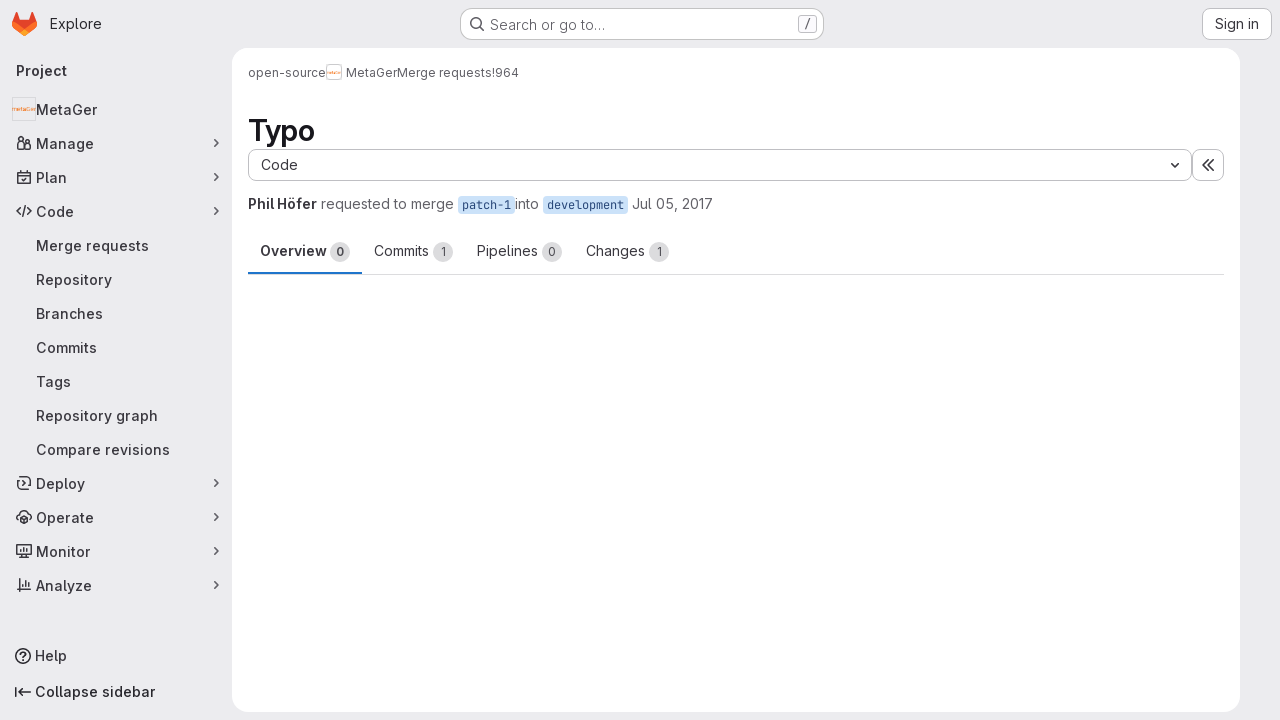

--- FILE ---
content_type: text/javascript; charset=utf-8
request_url: https://gitlab.metager.de/assets/webpack/commons-pages.admin.topics.edit-pages.admin.topics.new-pages.groups.issues-pages.groups.milestones.e-9908beb7.39190bb5.chunk.js
body_size: 10262
content:
(this.webpackJsonp=this.webpackJsonp||[]).push([["commons-pages.admin.topics.edit-pages.admin.topics.new-pages.groups.issues-pages.groups.milestones.e-9908beb7"],{ClPU:function(e,t,i){(function(e,t){(function(){var i,n,s,r,o,l,a,u,p=[].slice,d={}.hasOwnProperty;a=function(){},n=function(){function e(){}return e.prototype.addEventListener=e.prototype.on,e.prototype.on=function(e,t){return this._callbacks=this._callbacks||{},this._callbacks[e]||(this._callbacks[e]=[]),this._callbacks[e].push(t),this},e.prototype.emit=function(){var e,t,i,n,s;if(i=arguments[0],e=2<=arguments.length?p.call(arguments,1):[],this._callbacks=this._callbacks||{},t=this._callbacks[i])for(n=0,s=t.length;n<s;n++)t[n].apply(this,e);return this},e.prototype.removeListener=e.prototype.off,e.prototype.removeAllListeners=e.prototype.off,e.prototype.removeEventListener=e.prototype.off,e.prototype.off=function(e,t){var i,n,s,r;if(!this._callbacks||0===arguments.length)return this._callbacks={},this;if(!(i=this._callbacks[e]))return this;if(1===arguments.length)return delete this._callbacks[e],this;for(n=s=0,r=i.length;s<r;n=++s)if(i[n]===t){i.splice(n,1);break}return this},e}(),(i=function(e){var t,i;function s(e,i){var n,r,o;if(this.element=e,this.version=s.version,this.defaultOptions.previewTemplate=this.defaultOptions.previewTemplate.replace(/\n*/g,""),this.clickableElements=[],this.listeners=[],this.files=[],"string"==typeof this.element&&(this.element=document.querySelector(this.element)),!this.element||null==this.element.nodeType)throw new Error("Invalid dropzone element.");if(this.element.dropzone)throw new Error("Dropzone already attached.");if(s.instances.push(this),this.element.dropzone=this,n=null!=(o=s.optionsForElement(this.element))?o:{},this.options=t({},this.defaultOptions,n,null!=i?i:{}),this.options.forceFallback||!s.isBrowserSupported())return this.options.fallback.call(this);if(null==this.options.url&&(this.options.url=this.element.getAttribute("action")),!this.options.url)throw new Error("No URL provided.");if(this.options.acceptedFiles&&this.options.acceptedMimeTypes)throw new Error("You can't provide both 'acceptedFiles' and 'acceptedMimeTypes'. 'acceptedMimeTypes' is deprecated.");this.options.acceptedMimeTypes&&(this.options.acceptedFiles=this.options.acceptedMimeTypes,delete this.options.acceptedMimeTypes),this.options.method=this.options.method.toUpperCase(),(r=this.getExistingFallback())&&r.parentNode&&r.parentNode.removeChild(r),!1!==this.options.previewsContainer&&(this.options.previewsContainer?this.previewsContainer=s.getElement(this.options.previewsContainer,"previewsContainer"):this.previewsContainer=this.element),this.options.clickable&&(!0===this.options.clickable?this.clickableElements=[this.element]:this.clickableElements=s.getElements(this.options.clickable,"clickable")),this.init()}return function(e,t){for(var i in t)d.call(t,i)&&(e[i]=t[i]);function n(){this.constructor=e}n.prototype=t.prototype,e.prototype=new n,e.__super__=t.prototype}(s,e),s.prototype.Emitter=n,s.prototype.events=["drop","dragstart","dragend","dragenter","dragover","dragleave","addedfile","addedfiles","removedfile","thumbnail","error","errormultiple","processing","processingmultiple","uploadprogress","totaluploadprogress","sending","sendingmultiple","success","successmultiple","canceled","canceledmultiple","complete","completemultiple","reset","maxfilesexceeded","maxfilesreached","queuecomplete"],s.prototype.defaultOptions={url:null,method:"post",withCredentials:!1,parallelUploads:2,uploadMultiple:!1,maxFilesize:256,paramName:"file",createImageThumbnails:!0,maxThumbnailFilesize:10,thumbnailWidth:120,thumbnailHeight:120,filesizeBase:1e3,maxFiles:null,params:{},clickable:!0,ignoreHiddenFiles:!0,acceptedFiles:null,acceptedMimeTypes:null,autoProcessQueue:!0,autoQueue:!0,addRemoveLinks:!1,previewsContainer:null,hiddenInputContainer:"body",capture:null,dictDefaultMessage:"Drop files here to upload",dictFallbackMessage:"Your browser does not support drag'n'drop file uploads.",dictFallbackText:"Please use the fallback form below to upload your files like in the olden days.",dictFileTooBig:"File is too big ({{filesize}}MiB). Max filesize: {{maxFilesize}}MiB.",dictInvalidFileType:"You can't upload files of this type.",dictResponseError:"Server responded with {{statusCode}} code.",dictCancelUpload:"Cancel upload",dictCancelUploadConfirmation:"Are you sure you want to cancel this upload?",dictRemoveFile:"Remove file",dictRemoveFileConfirmation:null,dictMaxFilesExceeded:"You can not upload any more files.",accept:function(e,t){return t()},init:function(){return a},forceFallback:!1,fallback:function(){var e,t,i,n,r,o;for(this.element.className=this.element.className+" dz-browser-not-supported",n=0,r=(o=this.element.getElementsByTagName("div")).length;n<r;n++)e=o[n],/(^| )dz-message($| )/.test(e.className)&&(t=e,e.className="dz-message");return t||(t=s.createElement('<div class="dz-message"><span></span></div>'),this.element.appendChild(t)),(i=t.getElementsByTagName("span")[0])&&(null!=i.textContent?i.textContent=this.options.dictFallbackMessage:null!=i.innerText&&(i.innerText=this.options.dictFallbackMessage)),this.element.appendChild(this.getFallbackForm())},resize:function(e){var t,i,n;return t={srcX:0,srcY:0,srcWidth:e.width,srcHeight:e.height},i=e.width/e.height,t.optWidth=this.options.thumbnailWidth,t.optHeight=this.options.thumbnailHeight,null==t.optWidth&&null==t.optHeight?(t.optWidth=t.srcWidth,t.optHeight=t.srcHeight):null==t.optWidth?t.optWidth=i*t.optHeight:null==t.optHeight&&(t.optHeight=1/i*t.optWidth),n=t.optWidth/t.optHeight,e.height<t.optHeight||e.width<t.optWidth?(t.trgHeight=t.srcHeight,t.trgWidth=t.srcWidth):i>n?(t.srcHeight=e.height,t.srcWidth=t.srcHeight*n):(t.srcWidth=e.width,t.srcHeight=t.srcWidth/n),t.srcX=(e.width-t.srcWidth)/2,t.srcY=(e.height-t.srcHeight)/2,t},drop:function(e){return this.element.classList.remove("dz-drag-hover")},dragstart:a,dragend:function(e){return this.element.classList.remove("dz-drag-hover")},dragenter:function(e){return this.element.classList.add("dz-drag-hover")},dragover:function(e){return this.element.classList.add("dz-drag-hover")},dragleave:function(e){return this.element.classList.remove("dz-drag-hover")},paste:a,reset:function(){return this.element.classList.remove("dz-started")},addedfile:function(e){var t,i,n,r,o,l,a,u,p,d,c,h,m;if(this.element===this.previewsContainer&&this.element.classList.add("dz-started"),this.previewsContainer){for(e.previewElement=s.createElement(this.options.previewTemplate.trim()),e.previewTemplate=e.previewElement,this.previewsContainer.appendChild(e.previewElement),n=0,l=(p=e.previewElement.querySelectorAll("[data-dz-name]")).length;n<l;n++)p[n].textContent=e.name;for(r=0,a=(d=e.previewElement.querySelectorAll("[data-dz-size]")).length;r<a;r++)d[r].innerHTML=this.filesize(e.size);for(this.options.addRemoveLinks&&(e._removeLink=s.createElement('<a class="dz-remove" href="javascript:undefined;" data-dz-remove>'+this.options.dictRemoveFile+"</a>"),e.previewElement.appendChild(e._removeLink)),m=this,t=function(t){return t.preventDefault(),t.stopPropagation(),e.status===s.UPLOADING?s.confirm(m.options.dictCancelUploadConfirmation,(function(){return m.removeFile(e)})):m.options.dictRemoveFileConfirmation?s.confirm(m.options.dictRemoveFileConfirmation,(function(){return m.removeFile(e)})):m.removeFile(e)},h=[],o=0,u=(c=e.previewElement.querySelectorAll("[data-dz-remove]")).length;o<u;o++)i=c[o],h.push(i.addEventListener("click",t));return h}},removedfile:function(e){var t;return e.previewElement&&null!=(t=e.previewElement)&&t.parentNode.removeChild(e.previewElement),this._updateMaxFilesReachedClass()},thumbnail:function(e,t){var i,n,s,r;if(e.previewElement){for(e.previewElement.classList.remove("dz-file-preview"),n=0,s=(r=e.previewElement.querySelectorAll("[data-dz-thumbnail]")).length;n<s;n++)(i=r[n]).alt=e.name,i.src=t;return setTimeout((function(){return e.previewElement.classList.add("dz-image-preview")}),1)}},error:function(e,t){var i,n,s,r,o;if(e.previewElement){for(e.previewElement.classList.add("dz-error"),"String"!=typeof t&&t.error&&(t=t.error),o=[],n=0,s=(r=e.previewElement.querySelectorAll("[data-dz-errormessage]")).length;n<s;n++)i=r[n],o.push(i.textContent=t);return o}},errormultiple:a,processing:function(e){if(e.previewElement&&(e.previewElement.classList.add("dz-processing"),e._removeLink))return e._removeLink.textContent=this.options.dictCancelUpload},processingmultiple:a,uploadprogress:function(e,t,i){var n,s,r,o,l;if(e.previewElement){for(l=[],s=0,r=(o=e.previewElement.querySelectorAll("[data-dz-uploadprogress]")).length;s<r;s++)"PROGRESS"===(n=o[s]).nodeName?l.push(n.value=t):l.push(n.style.width=t+"%");return l}},totaluploadprogress:a,sending:a,sendingmultiple:a,success:function(e){if(e.previewElement)return e.previewElement.classList.add("dz-success")},successmultiple:a,canceled:function(e){return this.emit("error",e,"Upload canceled.")},canceledmultiple:a,complete:function(e){if(e._removeLink&&(e._removeLink.textContent=this.options.dictRemoveFile),e.previewElement)return e.previewElement.classList.add("dz-complete")},completemultiple:a,maxfilesexceeded:a,maxfilesreached:a,queuecomplete:a,addedfiles:a,previewTemplate:'<div class="dz-preview dz-file-preview">\n  <div class="dz-image"><img data-dz-thumbnail /></div>\n  <div class="dz-details">\n    <div class="dz-size"><span data-dz-size></span></div>\n    <div class="dz-filename"><span data-dz-name></span></div>\n  </div>\n  <div class="dz-progress"><span class="dz-upload" data-dz-uploadprogress></span></div>\n  <div class="dz-error-message"><span data-dz-errormessage></span></div>\n  <div class="dz-success-mark">\n    <svg width="54px" height="54px" viewBox="0 0 54 54" version="1.1" xmlns="http://www.w3.org/2000/svg" xmlns:xlink="http://www.w3.org/1999/xlink" xmlns:sketch="http://www.bohemiancoding.com/sketch/ns">\n      <title>Check</title>\n      <defs></defs>\n      <g id="Page-1" stroke="none" stroke-width="1" fill="none" fill-rule="evenodd" sketch:type="MSPage">\n        <path d="M23.5,31.8431458 L17.5852419,25.9283877 C16.0248253,24.3679711 13.4910294,24.366835 11.9289322,25.9289322 C10.3700136,27.4878508 10.3665912,30.0234455 11.9283877,31.5852419 L20.4147581,40.0716123 C20.5133999,40.1702541 20.6159315,40.2626649 20.7218615,40.3488435 C22.2835669,41.8725651 24.794234,41.8626202 26.3461564,40.3106978 L43.3106978,23.3461564 C44.8771021,21.7797521 44.8758057,19.2483887 43.3137085,17.6862915 C41.7547899,16.1273729 39.2176035,16.1255422 37.6538436,17.6893022 L23.5,31.8431458 Z M27,53 C41.3594035,53 53,41.3594035 53,27 C53,12.6405965 41.3594035,1 27,1 C12.6405965,1 1,12.6405965 1,27 C1,41.3594035 12.6405965,53 27,53 Z" id="Oval-2" stroke-opacity="0.198794158" stroke="#747474" fill-opacity="0.816519475" fill="#FFFFFF" sketch:type="MSShapeGroup"></path>\n      </g>\n    </svg>\n  </div>\n  <div class="dz-error-mark">\n    <svg width="54px" height="54px" viewBox="0 0 54 54" version="1.1" xmlns="http://www.w3.org/2000/svg" xmlns:xlink="http://www.w3.org/1999/xlink" xmlns:sketch="http://www.bohemiancoding.com/sketch/ns">\n      <title>Error</title>\n      <defs></defs>\n      <g id="Page-1" stroke="none" stroke-width="1" fill="none" fill-rule="evenodd" sketch:type="MSPage">\n        <g id="Check-+-Oval-2" sketch:type="MSLayerGroup" stroke="#747474" stroke-opacity="0.198794158" fill="#FFFFFF" fill-opacity="0.816519475">\n          <path d="M32.6568542,29 L38.3106978,23.3461564 C39.8771021,21.7797521 39.8758057,19.2483887 38.3137085,17.6862915 C36.7547899,16.1273729 34.2176035,16.1255422 32.6538436,17.6893022 L27,23.3431458 L21.3461564,17.6893022 C19.7823965,16.1255422 17.2452101,16.1273729 15.6862915,17.6862915 C14.1241943,19.2483887 14.1228979,21.7797521 15.6893022,23.3461564 L21.3431458,29 L15.6893022,34.6538436 C14.1228979,36.2202479 14.1241943,38.7516113 15.6862915,40.3137085 C17.2452101,41.8726271 19.7823965,41.8744578 21.3461564,40.3106978 L27,34.6568542 L32.6538436,40.3106978 C34.2176035,41.8744578 36.7547899,41.8726271 38.3137085,40.3137085 C39.8758057,38.7516113 39.8771021,36.2202479 38.3106978,34.6538436 L32.6568542,29 Z M27,53 C41.3594035,53 53,41.3594035 53,27 C53,12.6405965 41.3594035,1 27,1 C12.6405965,1 1,12.6405965 1,27 C1,41.3594035 12.6405965,53 27,53 Z" id="Oval-2" sketch:type="MSShapeGroup"></path>\n        </g>\n      </g>\n    </svg>\n  </div>\n</div>'},t=function(){var e,t,i,n,s,r,o;for(n=arguments[0],r=0,o=(i=2<=arguments.length?p.call(arguments,1):[]).length;r<o;r++)for(e in t=i[r])s=t[e],n[e]=s;return n},s.prototype.getAcceptedFiles=function(){var e,t,i,n,s;for(s=[],t=0,i=(n=this.files).length;t<i;t++)(e=n[t]).accepted&&s.push(e);return s},s.prototype.getRejectedFiles=function(){var e,t,i,n,s;for(s=[],t=0,i=(n=this.files).length;t<i;t++)(e=n[t]).accepted||s.push(e);return s},s.prototype.getFilesWithStatus=function(e){var t,i,n,s,r;for(r=[],i=0,n=(s=this.files).length;i<n;i++)(t=s[i]).status===e&&r.push(t);return r},s.prototype.getQueuedFiles=function(){return this.getFilesWithStatus(s.QUEUED)},s.prototype.getUploadingFiles=function(){return this.getFilesWithStatus(s.UPLOADING)},s.prototype.getAddedFiles=function(){return this.getFilesWithStatus(s.ADDED)},s.prototype.getActiveFiles=function(){var e,t,i,n,r;for(r=[],t=0,i=(n=this.files).length;t<i;t++)(e=n[t]).status!==s.UPLOADING&&e.status!==s.QUEUED||r.push(e);return r},s.prototype.init=function(){var e,t,i,n,r,o,l,a;for("form"===this.element.tagName&&this.element.setAttribute("enctype","multipart/form-data"),this.element.classList.contains("dropzone")&&!this.element.querySelector(".dz-message")&&this.element.appendChild(s.createElement('<div class="dz-default dz-message"><span>'+this.options.dictDefaultMessage+"</span></div>")),this.clickableElements.length&&(a=this,(i=function(){return a.hiddenFileInput&&a.hiddenFileInput.parentNode.removeChild(a.hiddenFileInput),a.hiddenFileInput=document.createElement("input"),a.hiddenFileInput.setAttribute("type","file"),(null==a.options.maxFiles||a.options.maxFiles>1)&&a.hiddenFileInput.setAttribute("multiple","multiple"),a.hiddenFileInput.className="dz-hidden-input",null!=a.options.acceptedFiles&&a.hiddenFileInput.setAttribute("accept",a.options.acceptedFiles),null!=a.options.capture&&a.hiddenFileInput.setAttribute("capture",a.options.capture),a.hiddenFileInput.style.visibility="hidden",a.hiddenFileInput.style.position="absolute",a.hiddenFileInput.style.top="0",a.hiddenFileInput.style.left="0",a.hiddenFileInput.style.height="0",a.hiddenFileInput.style.width="0",document.querySelector(a.options.hiddenInputContainer).appendChild(a.hiddenFileInput),a.hiddenFileInput.addEventListener("change",(function(){var e,t,n,s;if((t=a.hiddenFileInput.files).length)for(n=0,s=t.length;n<s;n++)e=t[n],a.addFile(e);return a.emit("addedfiles",t),i()}))})()),this.URL=null!=(o=window.URL)?o:window.webkitURL,n=0,r=(l=this.events).length;n<r;n++)e=l[n],this.on(e,this.options[e]);return this.on("uploadprogress",function(e){return function(){return e.updateTotalUploadProgress()}}(this)),this.on("removedfile",function(e){return function(){return e.updateTotalUploadProgress()}}(this)),this.on("canceled",function(e){return function(t){return e.emit("complete",t)}}(this)),this.on("complete",function(e){return function(t){if(0===e.getAddedFiles().length&&0===e.getUploadingFiles().length&&0===e.getQueuedFiles().length)return setTimeout((function(){return e.emit("queuecomplete")}),0)}}(this)),t=function(e){return e.stopPropagation(),e.preventDefault?e.preventDefault():e.returnValue=!1},this.listeners=[{element:this.element,events:{dragstart:function(e){return function(t){return e.emit("dragstart",t)}}(this),dragenter:function(e){return function(i){return t(i),e.emit("dragenter",i)}}(this),dragover:function(e){return function(i){var n;try{n=i.dataTransfer.effectAllowed}catch(e){}return i.dataTransfer.dropEffect="move"===n||"linkMove"===n?"move":"copy",t(i),e.emit("dragover",i)}}(this),dragleave:function(e){return function(t){return e.emit("dragleave",t)}}(this),drop:function(e){return function(i){return t(i),e.drop(i)}}(this),dragend:function(e){return function(t){return e.emit("dragend",t)}}(this)}}],this.clickableElements.forEach(function(e){return function(t){return e.listeners.push({element:t,events:{click:function(i){return(t!==e.element||i.target===e.element||s.elementInside(i.target,e.element.querySelector(".dz-message")))&&e.hiddenFileInput.click(),!0}}})}}(this)),this.enable(),this.options.init.call(this)},s.prototype.destroy=function(){var e;return this.disable(),this.removeAllFiles(!0),(null!=(e=this.hiddenFileInput)?e.parentNode:void 0)&&(this.hiddenFileInput.parentNode.removeChild(this.hiddenFileInput),this.hiddenFileInput=null),delete this.element.dropzone,s.instances.splice(s.instances.indexOf(this),1)},s.prototype.updateTotalUploadProgress=function(){var e,t,i,n,s,r,o;if(i=0,t=0,this.getActiveFiles().length){for(s=0,r=(o=this.getActiveFiles()).length;s<r;s++)i+=(e=o[s]).upload.bytesSent,t+=e.upload.total;n=100*i/t}else n=100;return this.emit("totaluploadprogress",n,t,i)},s.prototype._getParamName=function(e){return"function"==typeof this.options.paramName?this.options.paramName(e):this.options.paramName+(this.options.uploadMultiple?"["+e+"]":"")},s.prototype.getFallbackForm=function(){var e,t,i,n;return(e=this.getExistingFallback())?e:(i='<div class="dz-fallback">',this.options.dictFallbackText&&(i+="<p>"+this.options.dictFallbackText+"</p>"),i+='<input type="file" name="'+this._getParamName(0)+'" '+(this.options.uploadMultiple?'multiple="multiple"':void 0)+' /><input type="submit" value="Upload!"></div>',t=s.createElement(i),"FORM"!==this.element.tagName?(n=s.createElement('<form action="'+this.options.url+'" enctype="multipart/form-data" method="'+this.options.method+'"></form>')).appendChild(t):(this.element.setAttribute("enctype","multipart/form-data"),this.element.setAttribute("method",this.options.method)),null!=n?n:t)},s.prototype.getExistingFallback=function(){var e,t,i,n,s,r;for(t=function(e){var t,i,n;for(i=0,n=e.length;i<n;i++)if(t=e[i],/(^| )fallback($| )/.test(t.className))return t},n=0,s=(r=["div","form"]).length;n<s;n++)if(i=r[n],e=t(this.element.getElementsByTagName(i)))return e},s.prototype.setupEventListeners=function(){var e,t,i,n,s,r,o;for(o=[],n=0,s=(r=this.listeners).length;n<s;n++)e=r[n],o.push(function(){var n,s;for(t in s=[],n=e.events)i=n[t],s.push(e.element.addEventListener(t,i,!1));return s}());return o},s.prototype.removeEventListeners=function(){var e,t,i,n,s,r,o;for(o=[],n=0,s=(r=this.listeners).length;n<s;n++)e=r[n],o.push(function(){var n,s;for(t in s=[],n=e.events)i=n[t],s.push(e.element.removeEventListener(t,i,!1));return s}());return o},s.prototype.disable=function(){var e,t,i,n,s;for(this.clickableElements.forEach((function(e){return e.classList.remove("dz-clickable")})),this.removeEventListeners(),s=[],t=0,i=(n=this.files).length;t<i;t++)e=n[t],s.push(this.cancelUpload(e));return s},s.prototype.enable=function(){return this.clickableElements.forEach((function(e){return e.classList.add("dz-clickable")})),this.setupEventListeners()},s.prototype.filesize=function(e){var t,i,n,s,r,o,l;if(i=0,n="b",e>0){for(t=o=0,l=(r=["TB","GB","MB","KB","b"]).length;o<l;t=++o)if(s=r[t],e>=Math.pow(this.options.filesizeBase,4-t)/10){i=e/Math.pow(this.options.filesizeBase,4-t),n=s;break}i=Math.round(10*i)/10}return"<strong>"+i+"</strong> "+n},s.prototype._updateMaxFilesReachedClass=function(){return null!=this.options.maxFiles&&this.getAcceptedFiles().length>=this.options.maxFiles?(this.getAcceptedFiles().length===this.options.maxFiles&&this.emit("maxfilesreached",this.files),this.element.classList.add("dz-max-files-reached")):this.element.classList.remove("dz-max-files-reached")},s.prototype.drop=function(e){var t,i;e.dataTransfer&&(this.emit("drop",e),t=e.dataTransfer.files,this.emit("addedfiles",t),t.length&&((i=e.dataTransfer.items)&&i.length&&null!=i[0].webkitGetAsEntry?this._addFilesFromItems(i):this.handleFiles(t)))},s.prototype.paste=function(e){var t,i;if(null!=(null!=e&&null!=(i=e.clipboardData)?i.items:void 0))return this.emit("paste",e),(t=e.clipboardData.items).length?this._addFilesFromItems(t):void 0},s.prototype.handleFiles=function(e){var t,i,n,s;for(s=[],i=0,n=e.length;i<n;i++)t=e[i],s.push(this.addFile(t));return s},s.prototype._addFilesFromItems=function(e){var t,i,n,s,r;for(r=[],n=0,s=e.length;n<s;n++)null!=(i=e[n]).webkitGetAsEntry&&(t=i.webkitGetAsEntry())?t.isFile?r.push(this.addFile(i.getAsFile())):t.isDirectory?r.push(this._addFilesFromDirectory(t,t.name)):r.push(void 0):null!=i.getAsFile&&(null==i.kind||"file"===i.kind)?r.push(this.addFile(i.getAsFile())):r.push(void 0);return r},s.prototype._addFilesFromDirectory=function(e,t){var i,n,s;return i=e.createReader(),s=this,n=function(e){var i,n,r;for(n=0,r=e.length;n<r;n++)(i=e[n]).isFile?i.file((function(e){if(!s.options.ignoreHiddenFiles||"."!==e.name.substring(0,1))return e.fullPath=t+"/"+e.name,s.addFile(e)})):i.isDirectory&&s._addFilesFromDirectory(i,t+"/"+i.name)},i.readEntries(n,(function(e){return"undefined"!=typeof console&&null!==console&&"function"==typeof console.log?console.log(e):void 0}))},s.prototype.accept=function(e,t){return e.size>1024*this.options.maxFilesize*1024?t(this.options.dictFileTooBig.replace("{{filesize}}",Math.round(e.size/1024/10.24)/100).replace("{{maxFilesize}}",this.options.maxFilesize)):s.isValidFile(e,this.options.acceptedFiles)?null!=this.options.maxFiles&&this.getAcceptedFiles().length>=this.options.maxFiles?(t(this.options.dictMaxFilesExceeded.replace("{{maxFiles}}",this.options.maxFiles)),this.emit("maxfilesexceeded",e)):this.options.accept.call(this,e,t):t(this.options.dictInvalidFileType)},s.prototype.addFile=function(e){return e.upload={progress:0,total:e.size,bytesSent:0},this.files.push(e),e.status=s.ADDED,this.emit("addedfile",e),this._enqueueThumbnail(e),this.accept(e,(t=this,function(i){return i?(e.accepted=!1,t._errorProcessing([e],i)):(e.accepted=!0,t.options.autoQueue&&t.enqueueFile(e)),t._updateMaxFilesReachedClass()}));var t},s.prototype.enqueueFiles=function(e){var t,i,n;for(i=0,n=e.length;i<n;i++)t=e[i],this.enqueueFile(t);return null},s.prototype.enqueueFile=function(e){if(e.status!==s.ADDED||!0!==e.accepted)throw new Error("This file can't be queued because it has already been processed or was rejected.");if(e.status=s.QUEUED,this.options.autoProcessQueue)return setTimeout((t=this,function(){return t.processQueue()}),0);var t},s.prototype._thumbnailQueue=[],s.prototype._processingThumbnail=!1,s.prototype._enqueueThumbnail=function(e){if(this.options.createImageThumbnails&&e.type.match(/image.*/)&&e.size<=1024*this.options.maxThumbnailFilesize*1024)return this._thumbnailQueue.push(e),setTimeout((t=this,function(){return t._processThumbnailQueue()}),0);var t},s.prototype._processThumbnailQueue=function(){var e;if(!this._processingThumbnail&&0!==this._thumbnailQueue.length)return this._processingThumbnail=!0,this.createThumbnail(this._thumbnailQueue.shift(),(e=this,function(){return e._processingThumbnail=!1,e._processThumbnailQueue()}))},s.prototype.removeFile=function(e){if(e.status===s.UPLOADING&&this.cancelUpload(e),this.files=u(this.files,e),this.emit("removedfile",e),0===this.files.length)return this.emit("reset")},s.prototype.removeAllFiles=function(e){var t,i,n,r;for(null==e&&(e=!1),i=0,n=(r=this.files.slice()).length;i<n;i++)((t=r[i]).status!==s.UPLOADING||e)&&this.removeFile(t);return null},s.prototype.createThumbnail=function(e,t){var i,n;return(i=new FileReader).onload=(n=this,function(){return"image/svg+xml"===e.type?(n.emit("thumbnail",e,i.result),void(null!=t&&t())):n.createThumbnailFromUrl(e,i.result,t)}),i.readAsDataURL(e)},s.prototype.createThumbnailFromUrl=function(e,t,i,n){var s,r;return s=document.createElement("img"),n&&(s.crossOrigin=n),s.onload=(r=this,function(){var t,n,o,a,u,p,d,c;if(e.width=s.width,e.height=s.height,null==(o=r.options.resize.call(r,e)).trgWidth&&(o.trgWidth=o.optWidth),null==o.trgHeight&&(o.trgHeight=o.optHeight),n=(t=document.createElement("canvas")).getContext("2d"),t.width=o.trgWidth,t.height=o.trgHeight,l(n,s,null!=(u=o.srcX)?u:0,null!=(p=o.srcY)?p:0,o.srcWidth,o.srcHeight,null!=(d=o.trgX)?d:0,null!=(c=o.trgY)?c:0,o.trgWidth,o.trgHeight),a=t.toDataURL("image/png"),r.emit("thumbnail",e,a),null!=i)return i()}),null!=i&&(s.onerror=i),s.src=t},s.prototype.processQueue=function(){var e,t,i,n;if(t=this.options.parallelUploads,e=i=this.getUploadingFiles().length,!(i>=t)&&(n=this.getQueuedFiles()).length>0){if(this.options.uploadMultiple)return this.processFiles(n.slice(0,t-i));for(;e<t;){if(!n.length)return;this.processFile(n.shift()),e++}}},s.prototype.processFile=function(e){return this.processFiles([e])},s.prototype.processFiles=function(e){var t,i,n;for(i=0,n=e.length;i<n;i++)(t=e[i]).processing=!0,t.status=s.UPLOADING,this.emit("processing",t);return this.options.uploadMultiple&&this.emit("processingmultiple",e),this.uploadFiles(e)},s.prototype._getFilesWithXhr=function(e){var t;return function(){var i,n,s,r;for(r=[],i=0,n=(s=this.files).length;i<n;i++)(t=s[i]).xhr===e&&r.push(t);return r}.call(this)},s.prototype.cancelUpload=function(e){var t,i,n,r,o,l,a;if(e.status===s.UPLOADING){for(n=0,o=(i=this._getFilesWithXhr(e.xhr)).length;n<o;n++)(t=i[n]).status=s.CANCELED;for(e.xhr.abort(),r=0,l=i.length;r<l;r++)t=i[r],this.emit("canceled",t);this.options.uploadMultiple&&this.emit("canceledmultiple",i)}else(a=e.status)!==s.ADDED&&a!==s.QUEUED||(e.status=s.CANCELED,this.emit("canceled",e),this.options.uploadMultiple&&this.emit("canceledmultiple",[e]));if(this.options.autoProcessQueue)return this.processQueue()},i=function(){var e,t;return t=arguments[0],e=2<=arguments.length?p.call(arguments,1):[],"function"==typeof t?t.apply(this,e):t},s.prototype.uploadFile=function(e){return this.uploadFiles([e])},s.prototype.uploadFiles=function(e){var n,r,o,l,a,u,p,d,c,h,m,f,g,v,y,F,w,b,E,C,k,z,L,x,A,T,D,S,_,M,U,I,N,R;for(b=new XMLHttpRequest,E=0,L=e.length;E<L;E++)(n=e[E]).xhr=b;for(l in f=i(this.options.method,e),F=i(this.options.url,e),b.open(f,F,!0),b.withCredentials=!!this.options.withCredentials,v=null,R=this,o=function(){var t,i,s;for(s=[],t=0,i=e.length;t<i;t++)n=e[t],s.push(R._errorProcessing(e,v||R.options.dictResponseError.replace("{{statusCode}}",b.status),b));return s},y=function(t){return function(i){var s,r,o,l,a,u,p,d,c;if(null!=i)for(r=100*i.loaded/i.total,o=0,u=e.length;o<u;o++)(n=e[o]).upload={progress:r,total:i.total,bytesSent:i.loaded};else{for(s=!0,r=100,l=0,p=e.length;l<p;l++)100===(n=e[l]).upload.progress&&n.upload.bytesSent===n.upload.total||(s=!1),n.upload.progress=r,n.upload.bytesSent=n.upload.total;if(s)return}for(c=[],a=0,d=e.length;a<d;a++)n=e[a],c.push(t.emit("uploadprogress",n,r,n.upload.bytesSent));return c}}(this),b.onload=function(t){return function(i){var n;if(e[0].status!==s.CANCELED&&4===b.readyState){if(v=b.responseText,b.getResponseHeader("content-type")&&~b.getResponseHeader("content-type").indexOf("application/json"))try{v=JSON.parse(v)}catch(e){i=e,v="Invalid JSON response from server."}return y(),200<=(n=b.status)&&n<300?t._finished(e,v,i):o()}}}(this),b.onerror=function(){if(e[0].status!==s.CANCELED)return o()},(null!=(S=b.upload)?S:b).onprogress=y,u={Accept:"application/json","Cache-Control":"no-cache","X-Requested-With":"XMLHttpRequest"},this.options.headers&&t(u,this.options.headers),u)(a=u[l])&&b.setRequestHeader(l,a);if(r=new FormData,this.options.params)for(m in _=this.options.params)w=_[m],r.append(m,w);for(C=0,x=e.length;C<x;C++)n=e[C],this.emit("sending",n,b,r);if(this.options.uploadMultiple&&this.emit("sendingmultiple",e,b,r),"FORM"===this.element.tagName)for(k=0,A=(M=this.element.querySelectorAll("input, textarea, select, button")).length;k<A;k++)if(c=(d=M[k]).getAttribute("name"),h=d.getAttribute("type"),"SELECT"===d.tagName&&d.hasAttribute("multiple"))for(z=0,T=(U=d.options).length;z<T;z++)(g=U[z]).selected&&r.append(c,g.value);else(!h||"checkbox"!==(I=h.toLowerCase())&&"radio"!==I||d.checked)&&r.append(c,d.value);for(p=D=0,N=e.length-1;0<=N?D<=N:D>=N;p=0<=N?++D:--D)r.append(this._getParamName(p),e[p],e[p].name);return this.submitRequest(b,r,e)},s.prototype.submitRequest=function(e,t,i){return e.send(t)},s.prototype._finished=function(e,t,i){var n,r,o;for(r=0,o=e.length;r<o;r++)(n=e[r]).status=s.SUCCESS,this.emit("success",n,t,i),this.emit("complete",n);if(this.options.uploadMultiple&&(this.emit("successmultiple",e,t,i),this.emit("completemultiple",e)),this.options.autoProcessQueue)return this.processQueue()},s.prototype._errorProcessing=function(e,t,i){var n,r,o;for(r=0,o=e.length;r<o;r++)(n=e[r]).status=s.ERROR,this.emit("error",n,t,i),this.emit("complete",n);if(this.options.uploadMultiple&&(this.emit("errormultiple",e,t,i),this.emit("completemultiple",e)),this.options.autoProcessQueue)return this.processQueue()},s}(n)).version="4.2.0",i.options={},i.optionsForElement=function(e){return e.getAttribute("id")?i.options[s(e.getAttribute("id"))]:void 0},i.instances=[],i.forElement=function(e){if("string"==typeof e&&(e=document.querySelector(e)),null==(null!=e?e.dropzone:void 0))throw new Error("No Dropzone found for given element. This is probably because you're trying to access it before Dropzone had the time to initialize. Use the `init` option to setup any additional observers on your Dropzone.");return e.dropzone},i.autoDiscover=!0,i.discover=function(){var e,t,n,s,r,o;for(document.querySelectorAll?n=document.querySelectorAll(".dropzone"):(n=[],(e=function(e){var t,i,s,r;for(r=[],i=0,s=e.length;i<s;i++)t=e[i],/(^| )dropzone($| )/.test(t.className)?r.push(n.push(t)):r.push(void 0);return r})(document.getElementsByTagName("div")),e(document.getElementsByTagName("form"))),o=[],s=0,r=n.length;s<r;s++)t=n[s],!1!==i.optionsForElement(t)?o.push(new i(t)):o.push(void 0);return o},i.blacklistedBrowsers=[/opera.*Macintosh.*version\/12/i],i.isBrowserSupported=function(){var e,t,n,s;if(e=!0,window.File&&window.FileReader&&window.FileList&&window.Blob&&window.FormData&&document.querySelector)if("classList"in document.createElement("a"))for(t=0,n=(s=i.blacklistedBrowsers).length;t<n;t++)s[t].test(navigator.userAgent)&&(e=!1);else e=!1;else e=!1;return e},u=function(e,t){var i,n,s,r;for(r=[],n=0,s=e.length;n<s;n++)(i=e[n])!==t&&r.push(i);return r},s=function(e){return e.replace(/[\-_](\w)/g,(function(e){return e.charAt(1).toUpperCase()}))},i.createElement=function(e){var t;return(t=document.createElement("div")).innerHTML=e,t.childNodes[0]},i.elementInside=function(e,t){if(e===t)return!0;for(;e=e.parentNode;)if(e===t)return!0;return!1},i.getElement=function(e,t){var i;if("string"==typeof e?i=document.querySelector(e):null!=e.nodeType&&(i=e),null==i)throw new Error("Invalid `"+t+"` option provided. Please provide a CSS selector or a plain HTML element.");return i},i.getElements=function(e,t){var i,n,s,r,o,l,a;if(e instanceof Array){n=[];try{for(s=0,o=e.length;s<o;s++)i=e[s],n.push(this.getElement(i,t))}catch(e){e,n=null}}else if("string"==typeof e)for(n=[],r=0,l=(a=document.querySelectorAll(e)).length;r<l;r++)i=a[r],n.push(i);else null!=e.nodeType&&(n=[e]);if(null==n||!n.length)throw new Error("Invalid `"+t+"` option provided. Please provide a CSS selector, a plain HTML element or a list of those.");return n},i.confirm=function(e,t,i){return window.confirm(e)?t():null!=i?i():void 0},i.isValidFile=function(e,t){var i,n,s,r,o;if(!t)return!0;for(t=t.split(","),i=(n=e.type).replace(/\/.*$/,""),r=0,o=t.length;r<o;r++)if("."===(s=(s=t[r]).trim()).charAt(0)){if(-1!==e.name.toLowerCase().indexOf(s.toLowerCase(),e.name.length-s.length))return!0}else if(/\/\*$/.test(s)){if(i===s.replace(/\/.*$/,""))return!0}else if(n===s)return!0;return!1},null!=e&&(e.fn.dropzone=function(e){return this.each((function(){return new i(this,e)}))}),null!==t?t.exports=i:window.Dropzone=i,i.ADDED="added",i.QUEUED="queued",i.ACCEPTED=i.QUEUED,i.UPLOADING="uploading",i.PROCESSING=i.UPLOADING,i.CANCELED="canceled",i.ERROR="error",i.SUCCESS="success",o=function(e){var t,i,n,s,r,o,l,a;for(e.naturalWidth,r=e.naturalHeight,(t=document.createElement("canvas")).width=1,t.height=r,(i=t.getContext("2d")).drawImage(e,0,0),n=i.getImageData(0,0,1,r).data,a=0,s=r,o=r;o>a;)0===n[4*(o-1)+3]?s=o:a=o,o=s+a>>1;return 0===(l=o/r)?1:l},l=function(e,t,i,n,s,r,l,a,u,p){var d;return d=o(t),e.drawImage(t,i,n,s,r,l,a,u,p/d)},r=function(e,t){var i,n,s,r,o,l,a,u,p;if(s=!1,p=!0,n=e.document,u=n.documentElement,i=n.addEventListener?"addEventListener":"attachEvent",a=n.addEventListener?"removeEventListener":"detachEvent",l=n.addEventListener?"":"on",r=function(i){if("readystatechange"!==i.type||"complete"===n.readyState)return("load"===i.type?e:n)[a](l+i.type,r,!1),!s&&(s=!0)?t.call(e,i.type||i):void 0},o=function(){try{u.doScroll("left")}catch(e){return e,void setTimeout(o,50)}return r("poll")},"complete"!==n.readyState){if(n.createEventObject&&u.doScroll){try{p=!e.frameElement}catch(e){}p&&o()}return n[i](l+"DOMContentLoaded",r,!1),n[i](l+"readystatechange",r,!1),e[i](l+"load",r,!1)}},i._autoDiscoverFunction=function(){if(i.autoDiscover)return i.discover()},r(window,i._autoDiscoverFunction)}).call(this)}).call(this,i("EmJ/"),i("Fs+f")(e))},U6io:function(e,t){!function(e){var t=e.prototype.stopCallback;e.prototype.stopCallback=function(e,i,n){return!!this.paused||t.call(this,e,i,n)},e.prototype.pause=function(){this.paused=!0},e.prototype.unpause=function(){this.paused=!1},e.init()}(Mousetrap)},wQDE:function(e,t,i){"use strict";i.d(t,"b",(function(){return s})),i.d(t,"a",(function(){return r}));var n=i("O6Bj");i("U6io");const s=function(){return!window.gon.keyboard_shortcuts_enabled};function r(){localStorage.setItem("shortcutsDisabled",!0),n.b.pause()}}}]);
//# sourceMappingURL=commons-pages.admin.topics.edit-pages.admin.topics.new-pages.groups.issues-pages.groups.milestones.e-9908beb7.39190bb5.chunk.js.map